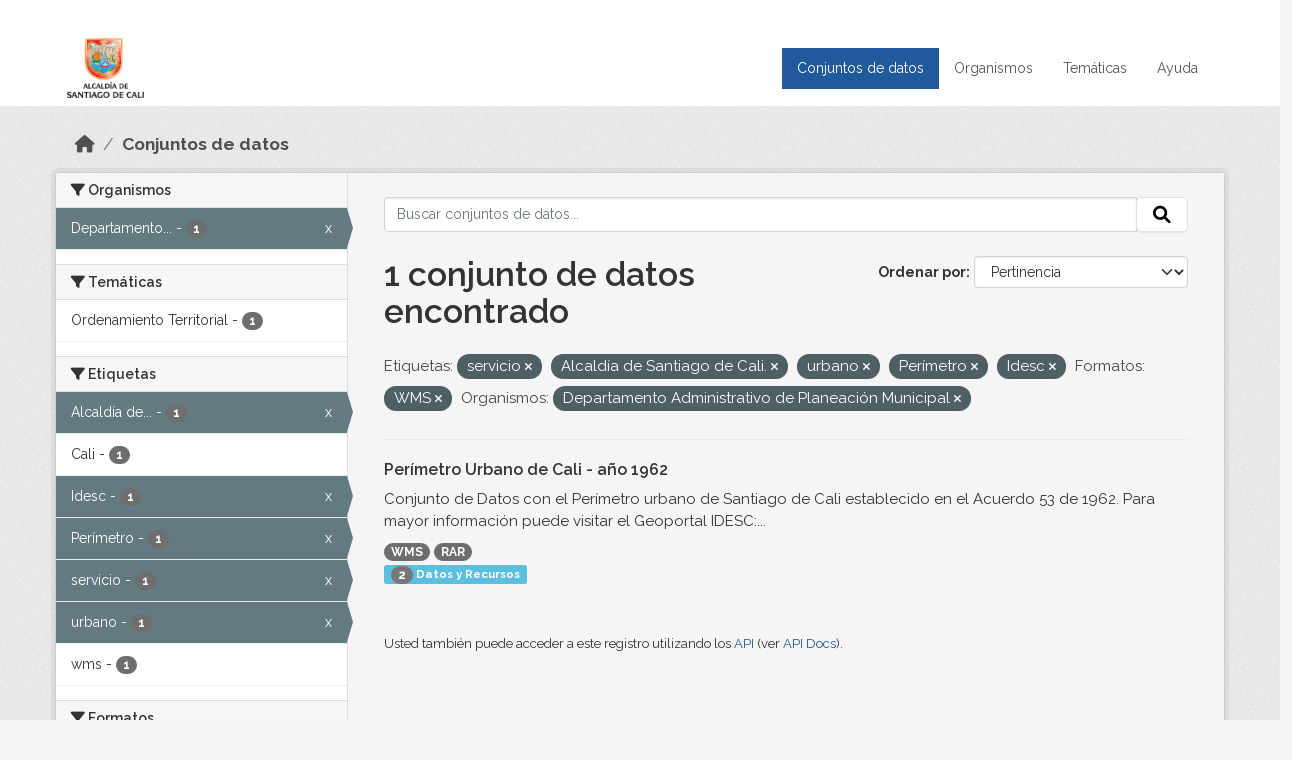

--- FILE ---
content_type: text/html; charset=utf-8
request_url: https://datos.cali.gov.co/dataset?tags=servicio&tags=Alcald%C3%ADa+de+Santiago+de+Cali.&res_format=WMS&tags=urbano&tags=Per%C3%ADmetro&organization=departamento-administrativo-de-planeacion-municipal&tags=Idesc
body_size: 43063
content:
<!DOCTYPE html>
<!--[if IE 9]> <html lang="es" class="ie9"> <![endif]-->
<!--[if gt IE 8]><!--> <html lang="es"  > <!--<![endif]-->
  <head>
    <meta charset="utf-8" />
      <meta name="csrf_field_name" content="_csrf_token" />
      <meta name="_csrf_token" content="IjQ2YWJjYmE4M2Q3MzY1MDM3MzQ3ODAyNWFhMjJjNzVmZGM0MzU0M2Yi.aW2K7A.vlMOkkqDvd8-M82_ze-OEYcBM4c" />

      <meta name="generator" content="ckan 2.10.4" />
      <meta name="viewport" content="width=device-width, initial-scale=1.0">
    <title>Conjunto de datos - Datos Abiertos Cali</title>

    
    
    <link rel="shortcut icon" href="/img/favicon.ico" />
    
    
        <!-- Google tag (gtag.js) -->
<script async src="https://www.googletagmanager.com/gtag/js?id=G-2GPXESL37B"></script>
<script>
 window.dataLayer = window.dataLayer || [];
 function gtag(){dataLayer.push(arguments);}

 gtag('set', 'linker', );
 gtag('js', new Date());

 gtag('config', 'G-2GPXESL37B', {
     anonymize_ip: true,
     linker: {
         domains: []
     }
 });
</script>
    

  
  
      
      
      
    
  
  

  


    
      
      
    

    
    <link href="/webassets/base/1c87a999_main.css" rel="stylesheet"/>
<link href="/webassets/webassets-external/57f7216b780409588d6765cfa4db3c8a_custom.css" rel="stylesheet"/>
<link href="/css/rating.css" rel="stylesheet"/>
<link href="/webassets/ckanext-activity/6ac15be0_activity.css" rel="stylesheet"/>
    
  </head>

  
  <body data-site-root="https://datos.cali.gov.co/" data-locale-root="https://datos.cali.gov.co/" >

    
    <div class="visually-hidden-focusable"><a href="#content">Skip to main content</a></div>
  

  
    

<header class="account-masthead">
  <div class="container">
    
    
    
  </div>
</header>

<header class="navbar navbar-expand-lg navbar-static-top masthead">
    
  <div class="container">
    <div class="row row-cols-md-2 w-100">
      <hgroup class="header-image navbar-left col">
        
        <a class="logo" href="/">
        <!--
          <img class="image-header" src="/img/lema-alcaldia-cali.png" alt="Datos Abiertos - Alcaldía de Santiago de Cali"
              title="Alcaldía de Santiago de Cali">
        -->
          <img class="image-header" src="/img/logo-alcaldia-cali.png" alt="Datos Abiertos - Alcaldía de Santiago de Cali"
              title="Alcaldía de Santiago de Cali">
          <span class="title-header sr-only">Datos Abiertos</span>
        </a>
        
      </hgroup>
      <di class="col text-end">
        <button class="navbar-toggler" type="button" data-bs-toggle="collapse" data-bs-target="#navbarSupportedContent" aria-controls="navbarSupportedContent" aria-expanded="false" aria-label="Toggle navigation">
          <span class="navbar-toggler-icon"></span>
        </button>
      </div>
      <!-- <div class="navbar-right">
        <button data-target="#main-navigation-toggle" data-toggle="collapse" class="navbar-toggle collapsed"
                type="button">
          <span class="fa fa-bars"></span>
        </button>
      </div> -->

      <div class="collapse navbar-collapse col justify-content-end" id="main-navigation-toggle">
        
        <nav class="section navigation">
          <ul class="navbar-nav me-auto mb-2 mb-lg-0">
            
            <li class="active"><a href="/dataset/">Conjuntos de datos</a></li><li><a href="/organization/">Organismos</a></li><li><a href="/group/">Temáticas</a></li><li><a href="/pages/ayuda">Ayuda</a></li>
            
          </ul>
        </nav>
         
        
        
      </div>
    </div>
  </div>
</header>

  
    <div class="main">
      <div id="content" class="container">
        
          
            <div class="flash-messages">
              
                
              
            </div>
          

          
            <div class="toolbar" role="navigation" aria-label="Miga de pan">
              
                
                  <ol class="breadcrumb">
                    
<li class="home"><a href="/" aria-label="Inicio"><i class="fa fa-home"></i><span> Inicio</span></a></li>
                    
  <li class="active"><a href="/dataset/">Conjuntos de datos</a></li>

                  </ol>
                
              
            </div>
          

          <div class="row wrapper">
            
            
            

            
              <aside class="secondary col-md-3">
                
                
  <div class="filters">
    <div>
      
        

    
    
	
	    
		<section class="module module-narrow module-shallow">
		    
			<h2 class="module-heading">
			    <i class="fa fa-filter"></i>
			    Organismos
			</h2>
		    
		    
			
			    
				<nav aria-label="Organismos">
				    <ul class="list-unstyled nav nav-simple nav-facet">
					
					    
					    
					    
					    
					    <li class="nav-item  active">
						<a href="/dataset/?tags=servicio&amp;tags=Alcald%C3%ADa+de+Santiago+de+Cali.&amp;tags=urbano&amp;tags=Per%C3%ADmetro&amp;tags=Idesc&amp;res_format=WMS" title="Departamento Administrativo de Planeación Municipal">
						    <span class="item-label">Departamento...</span>
						    <span class="hidden separator"> - </span>
						    <span class="item-count badge">1</span>
							<span class="facet-close">x</span>
						</a>
					    </li>
					
				    </ul>
				</nav>

				<p class="module-footer">
				    
					
				    
				</p>
			    
			
		    
		</section>
	    
	
    

      
        

    
    
	
	    
		<section class="module module-narrow module-shallow">
		    
			<h2 class="module-heading">
			    <i class="fa fa-filter"></i>
			    Temáticas
			</h2>
		    
		    
			
			    
				<nav aria-label="Temáticas">
				    <ul class="list-unstyled nav nav-simple nav-facet">
					
					    
					    
					    
					    
					    <li class="nav-item ">
						<a href="/dataset/?tags=servicio&amp;tags=Alcald%C3%ADa+de+Santiago+de+Cali.&amp;tags=urbano&amp;tags=Per%C3%ADmetro&amp;tags=Idesc&amp;res_format=WMS&amp;organization=departamento-administrativo-de-planeacion-municipal&amp;groups=ordenamiento-territorial" title="">
						    <span class="item-label">Ordenamiento Territorial</span>
						    <span class="hidden separator"> - </span>
						    <span class="item-count badge">1</span>
							
						</a>
					    </li>
					
				    </ul>
				</nav>

				<p class="module-footer">
				    
					
				    
				</p>
			    
			
		    
		</section>
	    
	
    

      
        

    
    
	
	    
		<section class="module module-narrow module-shallow">
		    
			<h2 class="module-heading">
			    <i class="fa fa-filter"></i>
			    Etiquetas
			</h2>
		    
		    
			
			    
				<nav aria-label="Etiquetas">
				    <ul class="list-unstyled nav nav-simple nav-facet">
					
					    
					    
					    
					    
					    <li class="nav-item  active">
						<a href="/dataset/?tags=servicio&amp;tags=urbano&amp;tags=Per%C3%ADmetro&amp;tags=Idesc&amp;res_format=WMS&amp;organization=departamento-administrativo-de-planeacion-municipal" title="Alcaldía de Santiago de Cali.">
						    <span class="item-label">Alcaldía de...</span>
						    <span class="hidden separator"> - </span>
						    <span class="item-count badge">1</span>
							<span class="facet-close">x</span>
						</a>
					    </li>
					
					    
					    
					    
					    
					    <li class="nav-item ">
						<a href="/dataset/?tags=servicio&amp;tags=Alcald%C3%ADa+de+Santiago+de+Cali.&amp;tags=urbano&amp;tags=Per%C3%ADmetro&amp;tags=Idesc&amp;res_format=WMS&amp;organization=departamento-administrativo-de-planeacion-municipal&amp;tags=Cali" title="">
						    <span class="item-label">Cali</span>
						    <span class="hidden separator"> - </span>
						    <span class="item-count badge">1</span>
							
						</a>
					    </li>
					
					    
					    
					    
					    
					    <li class="nav-item  active">
						<a href="/dataset/?tags=servicio&amp;tags=Alcald%C3%ADa+de+Santiago+de+Cali.&amp;tags=urbano&amp;tags=Per%C3%ADmetro&amp;res_format=WMS&amp;organization=departamento-administrativo-de-planeacion-municipal" title="">
						    <span class="item-label">Idesc</span>
						    <span class="hidden separator"> - </span>
						    <span class="item-count badge">1</span>
							<span class="facet-close">x</span>
						</a>
					    </li>
					
					    
					    
					    
					    
					    <li class="nav-item  active">
						<a href="/dataset/?tags=servicio&amp;tags=Alcald%C3%ADa+de+Santiago+de+Cali.&amp;tags=urbano&amp;tags=Idesc&amp;res_format=WMS&amp;organization=departamento-administrativo-de-planeacion-municipal" title="">
						    <span class="item-label">Perímetro</span>
						    <span class="hidden separator"> - </span>
						    <span class="item-count badge">1</span>
							<span class="facet-close">x</span>
						</a>
					    </li>
					
					    
					    
					    
					    
					    <li class="nav-item  active">
						<a href="/dataset/?tags=Alcald%C3%ADa+de+Santiago+de+Cali.&amp;tags=urbano&amp;tags=Per%C3%ADmetro&amp;tags=Idesc&amp;res_format=WMS&amp;organization=departamento-administrativo-de-planeacion-municipal" title="">
						    <span class="item-label">servicio</span>
						    <span class="hidden separator"> - </span>
						    <span class="item-count badge">1</span>
							<span class="facet-close">x</span>
						</a>
					    </li>
					
					    
					    
					    
					    
					    <li class="nav-item  active">
						<a href="/dataset/?tags=servicio&amp;tags=Alcald%C3%ADa+de+Santiago+de+Cali.&amp;tags=Per%C3%ADmetro&amp;tags=Idesc&amp;res_format=WMS&amp;organization=departamento-administrativo-de-planeacion-municipal" title="">
						    <span class="item-label">urbano</span>
						    <span class="hidden separator"> - </span>
						    <span class="item-count badge">1</span>
							<span class="facet-close">x</span>
						</a>
					    </li>
					
					    
					    
					    
					    
					    <li class="nav-item ">
						<a href="/dataset/?tags=servicio&amp;tags=Alcald%C3%ADa+de+Santiago+de+Cali.&amp;tags=urbano&amp;tags=Per%C3%ADmetro&amp;tags=Idesc&amp;res_format=WMS&amp;organization=departamento-administrativo-de-planeacion-municipal&amp;tags=wms" title="">
						    <span class="item-label">wms</span>
						    <span class="hidden separator"> - </span>
						    <span class="item-count badge">1</span>
							
						</a>
					    </li>
					
				    </ul>
				</nav>

				<p class="module-footer">
				    
					
				    
				</p>
			    
			
		    
		</section>
	    
	
    

      
        

    
    
	
	    
		<section class="module module-narrow module-shallow">
		    
			<h2 class="module-heading">
			    <i class="fa fa-filter"></i>
			    Formatos
			</h2>
		    
		    
			
			    
				<nav aria-label="Formatos">
				    <ul class="list-unstyled nav nav-simple nav-facet">
					
					    
					    
					    
					    
					    <li class="nav-item ">
						<a href="/dataset/?tags=servicio&amp;tags=Alcald%C3%ADa+de+Santiago+de+Cali.&amp;tags=urbano&amp;tags=Per%C3%ADmetro&amp;tags=Idesc&amp;res_format=WMS&amp;organization=departamento-administrativo-de-planeacion-municipal&amp;res_format=RAR" title="">
						    <span class="item-label">RAR</span>
						    <span class="hidden separator"> - </span>
						    <span class="item-count badge">1</span>
							
						</a>
					    </li>
					
					    
					    
					    
					    
					    <li class="nav-item  active">
						<a href="/dataset/?tags=servicio&amp;tags=Alcald%C3%ADa+de+Santiago+de+Cali.&amp;tags=urbano&amp;tags=Per%C3%ADmetro&amp;tags=Idesc&amp;organization=departamento-administrativo-de-planeacion-municipal" title="">
						    <span class="item-label">WMS</span>
						    <span class="hidden separator"> - </span>
						    <span class="item-count badge">1</span>
							<span class="facet-close">x</span>
						</a>
					    </li>
					
				    </ul>
				</nav>

				<p class="module-footer">
				    
					
				    
				</p>
			    
			
		    
		</section>
	    
	
    

      
        

    
    
	
	    
		<section class="module module-narrow module-shallow">
		    
			<h2 class="module-heading">
			    <i class="fa fa-filter"></i>
			    Licencias
			</h2>
		    
		    
			
			    
				<nav aria-label="Licencias">
				    <ul class="list-unstyled nav nav-simple nav-facet">
					
					    
					    
					    
					    
					    <li class="nav-item ">
						<a href="/dataset/?tags=servicio&amp;tags=Alcald%C3%ADa+de+Santiago+de+Cali.&amp;tags=urbano&amp;tags=Per%C3%ADmetro&amp;tags=Idesc&amp;res_format=WMS&amp;organization=departamento-administrativo-de-planeacion-municipal&amp;license_id=cc-by-sa" title="Creative Commons Attribution Share-Alike">
						    <span class="item-label">Creative Commons...</span>
						    <span class="hidden separator"> - </span>
						    <span class="item-count badge">1</span>
							
						</a>
					    </li>
					
				    </ul>
				</nav>

				<p class="module-footer">
				    
					
				    
				</p>
			    
			
		    
		</section>
	    
	
    

      
    </div>
    <a class="close no-text hide-filters"><i class="fa fa-times-circle"></i><span class="text">close</span></a>
  </div>

              </aside>
            

            
              <div class="primary col-md-9 col-xs-12" role="main">
                
                
  <section class="module">
    <div class="module-content">
      
        
      
      
    
    
    







<form id="dataset-search-form" class="search-form" method="get" data-module="select-switch">

  
    <div class="input-group search-input-group">
      <input aria-label="Buscar conjuntos de datos..." id="field-giant-search" type="text" class="form-control input-lg" name="q" value="" autocomplete="off" placeholder="Buscar conjuntos de datos...">
      
      <span class="input-group-btn">
        <button class="btn btn-default btn-lg" type="submit" value="search" aria-label="Enviar">
          <i class="fa fa-search"></i>
        </button>
      </span>
      
    </div>
  

  
    <span>






<input type="hidden" name="tags" value="servicio" />





<input type="hidden" name="tags" value="Alcaldía de Santiago de Cali." />





<input type="hidden" name="tags" value="urbano" />





<input type="hidden" name="tags" value="Perímetro" />





<input type="hidden" name="tags" value="Idesc" />





<input type="hidden" name="res_format" value="WMS" />





<input type="hidden" name="organization" value="departamento-administrativo-de-planeacion-municipal" />



</span>
  

  
    
      <div class="form-group control-order-by">
        <label for="field-order-by">Ordenar por</label>
        <select id="field-order-by" name="sort" class="form-control form-select">
          
            
              <option value="score desc, metadata_modified desc" selected="selected">Pertinencia</option>
            
          
            
              <option value="title_string asc">Nombre Ascendente</option>
            
          
            
              <option value="title_string desc">Nombre Descendente</option>
            
          
            
          
            
          
            
              <option value="metadata_modified desc">Última modificación</option>
            
          
            
          
        </select>
        
        <button class="btn btn-default js-hide" type="submit">Ir</button>
        
      </div>
    
  

  
    
      <h1>

  
  
  
  

1 conjunto de datos encontrado</h1>
    
  

  
    
      <p class="filter-list">
        
          
          <span class="facet">Etiquetas:</span>
          
            <span class="filtered pill">servicio
              <a href="/dataset/?tags=Alcald%C3%ADa+de+Santiago+de+Cali.&amp;tags=urbano&amp;tags=Per%C3%ADmetro&amp;tags=Idesc&amp;res_format=WMS&amp;organization=departamento-administrativo-de-planeacion-municipal" class="remove" title="Quitar"><i class="fa fa-times"></i></a>
            </span>
          
            <span class="filtered pill">Alcaldía de Santiago de Cali.
              <a href="/dataset/?tags=servicio&amp;tags=urbano&amp;tags=Per%C3%ADmetro&amp;tags=Idesc&amp;res_format=WMS&amp;organization=departamento-administrativo-de-planeacion-municipal" class="remove" title="Quitar"><i class="fa fa-times"></i></a>
            </span>
          
            <span class="filtered pill">urbano
              <a href="/dataset/?tags=servicio&amp;tags=Alcald%C3%ADa+de+Santiago+de+Cali.&amp;tags=Per%C3%ADmetro&amp;tags=Idesc&amp;res_format=WMS&amp;organization=departamento-administrativo-de-planeacion-municipal" class="remove" title="Quitar"><i class="fa fa-times"></i></a>
            </span>
          
            <span class="filtered pill">Perímetro
              <a href="/dataset/?tags=servicio&amp;tags=Alcald%C3%ADa+de+Santiago+de+Cali.&amp;tags=urbano&amp;tags=Idesc&amp;res_format=WMS&amp;organization=departamento-administrativo-de-planeacion-municipal" class="remove" title="Quitar"><i class="fa fa-times"></i></a>
            </span>
          
            <span class="filtered pill">Idesc
              <a href="/dataset/?tags=servicio&amp;tags=Alcald%C3%ADa+de+Santiago+de+Cali.&amp;tags=urbano&amp;tags=Per%C3%ADmetro&amp;res_format=WMS&amp;organization=departamento-administrativo-de-planeacion-municipal" class="remove" title="Quitar"><i class="fa fa-times"></i></a>
            </span>
          
        
          
          <span class="facet">Formatos:</span>
          
            <span class="filtered pill">WMS
              <a href="/dataset/?tags=servicio&amp;tags=Alcald%C3%ADa+de+Santiago+de+Cali.&amp;tags=urbano&amp;tags=Per%C3%ADmetro&amp;tags=Idesc&amp;organization=departamento-administrativo-de-planeacion-municipal" class="remove" title="Quitar"><i class="fa fa-times"></i></a>
            </span>
          
        
          
          <span class="facet">Organismos:</span>
          
            <span class="filtered pill">Departamento Administrativo de Planeación Municipal
              <a href="/dataset/?tags=servicio&amp;tags=Alcald%C3%ADa+de+Santiago+de+Cali.&amp;tags=urbano&amp;tags=Per%C3%ADmetro&amp;tags=Idesc&amp;res_format=WMS" class="remove" title="Quitar"><i class="fa fa-times"></i></a>
            </span>
          
        
      </p>
      <a class="show-filters btn btn-default">Filtrar Resultados</a>
    
  

</form>





      
        

  
    <ul class="dataset-list list-unstyled">
    	
	      
	        






  <li class="dataset-item">
    

      <div class="dataset-content">
        
          <h2 class="dataset-heading">
            
              
            
            
<a href="/dataset/servicio-wms-perimetro-urbano-cali-ano-1962" title="Perímetro Urbano de Cali - año 1962">
  Perímetro Urbano de Cali - año 1962
</a>

            
              
              
            
          </h2>
        
        
          
            <div>Conjunto de Datos con el Perímetro urbano de Santiago de Cali establecido en el Acuerdo 53 de 1962. Para mayor información puede visitar el Geoportal IDESC:...</div>
          
        
      </div>
      
        
          
            <ul class="dataset-resources list-unstyled">
              
                
                <li>
                  <a href="/dataset/servicio-wms-perimetro-urbano-cali-ano-1962" class="badge badge-default" data-format="wms">WMS</a>
                </li>
                
                <li>
                  <a href="/dataset/servicio-wms-perimetro-urbano-cali-ano-1962" class="badge badge-default" data-format="rar">RAR</a>
                </li>
                
              
            </ul>
          
        
      
    
<div class="label label-info">
  <span class="item-count badge">2</span> Datos y Recursos
</div>

  </li>

	      
	    
    </ul>
  

      
    </div>

    
      
    
  </section>

  
    <section class="module">
      <div class="module-content">
        
          <small>
            
            
            
          Usted también puede acceder a este registro utilizando los <a href="/api/3">API</a> (ver <a href="http://docs.ckan.org/en/2.10/api/">API Docs</a>).
          </small>
        
      </div>
    </section>
  

              </div>
            
          </div>
        
      </div>
    </div>
  
    <footer class="site-footer">
  <div class="container">
    <div class="row">
      <div class="contact col-md-12 wow fadeInUp animated">
        <h2 class="title-section">Contáctenos</h2>
        <div class="row">
          <div class="info-container col-md-6">
            <div class="info place">
              <span>Dirección:</span> Centro Administrativo Municipal (CAM) Avenida 2 Norte #10 - 70. Cali - Valle del
              Cauca - Colombia.
            </div>
            <div class="info clock">
              <span>Horario atención:</span> lunes a viernes de 8 am a 12 pm y de 2 pm a 5 pm.
            </div>
            <div class="info clock">
              <a href="http://www.cali.gov.co/publicaciones/43/oficina_de_atencin_al_ciudadano/"> Atención al
                ciudadano </a>
            </div>
            <div class="info directory">
              <a href="http://www.cali.gov.co/directorio/">Directorio dependencias</a>
            </div>
          </div>
          <div class="info-container col-md-6 wow fadeInUp animated">
            <div class="info phone">
              <span>Linea Nacional:</span> 01 8000 222 195
            </div>
            <div class="info phone">
              <span>Lineas Locales:</span> 195 - (57+2) 887 9020
            </div>
            <div class="info email">
              <span>Email:</span> <a href="mailto:contactenos@cali.gov.co" title="Alcaldía de Santiago de Cali">contactenos@cali.gov.co</a>
            </div>
            <div class="info email">
              <span>Notificaciones Judiciales:</span> <a href="mailto:notificacionesjudiciales@cali.gov.co"
                                                        title="Alcaldía de Santiago de Cali">notificacionesjudiciales@cali.gov.co</a>
            </div>
          </div>
        </div> <!-- FIN ROW -->
      </div>
    </div> <!-- FIN ROW -->
  </div>

  <div class="copyright">
    <div class="container">
      
      <div class="row">
        <div class="col-md-8 footer-links">
          
          <ul class="list-unstyled">
            
            <li><a href="/about">Acerca de Datos Abiertos Cali</a>
            </li>
            
          </ul>
          <ul class="list-unstyled">
            
            
            <li><a href="http://docs.ckan.org/en/2.10/api/">API CKAN</a></li>
            <li><a href="http://www.ckan.org/">CKAN Association</a></li>
            <li><a href="http://www.opendefinition.org/okd/"><img
                src="/base/images/od_80x15_blue.png" alt="Open Data"></a></li>
            
          </ul>
          
        </div>
        <div class="col-md-4 attribution">
          
          <p><strong>Gestionado con </strong> <a class="hide-text ckan-footer-logo" href="http://ckan.org">CKAN</a>
          <!-- <a class="hide-text nexura-footer-logo" href="http://www.nexura.com/" title="Nexura Internacional">Nexura</a> -->
          </p>
          
          
          
<form class="lang-select" action="/util/redirect" data-module="select-switch" method="POST">
  
<input type="hidden" name="_csrf_token" value="IjQ2YWJjYmE4M2Q3MzY1MDM3MzQ3ODAyNWFhMjJjNzVmZGM0MzU0M2Yi.aW2K7A.vlMOkkqDvd8-M82_ze-OEYcBM4c"/> 
  <div class="form-group">
    <label for="field-lang-select">Idioma</label>
    <select id="field-lang-select" name="url" data-module="autocomplete" data-module-dropdown-class="lang-dropdown" data-module-container-class="lang-container">
      
        <option value="/es/dataset?tags=servicio&amp;tags=Alcald%C3%ADa+de+Santiago+de+Cali.&amp;res_format=WMS&amp;tags=urbano&amp;tags=Per%C3%ADmetro&amp;organization=departamento-administrativo-de-planeacion-municipal&amp;tags=Idesc" selected="selected">
          español
        </option>
      
        <option value="/en/dataset?tags=servicio&amp;tags=Alcald%C3%ADa+de+Santiago+de+Cali.&amp;res_format=WMS&amp;tags=urbano&amp;tags=Per%C3%ADmetro&amp;organization=departamento-administrativo-de-planeacion-municipal&amp;tags=Idesc" >
          English
        </option>
      
        <option value="/pt_BR/dataset?tags=servicio&amp;tags=Alcald%C3%ADa+de+Santiago+de+Cali.&amp;res_format=WMS&amp;tags=urbano&amp;tags=Per%C3%ADmetro&amp;organization=departamento-administrativo-de-planeacion-municipal&amp;tags=Idesc" >
          português (Brasil)
        </option>
      
        <option value="/ja/dataset?tags=servicio&amp;tags=Alcald%C3%ADa+de+Santiago+de+Cali.&amp;res_format=WMS&amp;tags=urbano&amp;tags=Per%C3%ADmetro&amp;organization=departamento-administrativo-de-planeacion-municipal&amp;tags=Idesc" >
          日本語
        </option>
      
        <option value="/it/dataset?tags=servicio&amp;tags=Alcald%C3%ADa+de+Santiago+de+Cali.&amp;res_format=WMS&amp;tags=urbano&amp;tags=Per%C3%ADmetro&amp;organization=departamento-administrativo-de-planeacion-municipal&amp;tags=Idesc" >
          italiano
        </option>
      
        <option value="/cs_CZ/dataset?tags=servicio&amp;tags=Alcald%C3%ADa+de+Santiago+de+Cali.&amp;res_format=WMS&amp;tags=urbano&amp;tags=Per%C3%ADmetro&amp;organization=departamento-administrativo-de-planeacion-municipal&amp;tags=Idesc" >
          čeština (Česko)
        </option>
      
        <option value="/ca/dataset?tags=servicio&amp;tags=Alcald%C3%ADa+de+Santiago+de+Cali.&amp;res_format=WMS&amp;tags=urbano&amp;tags=Per%C3%ADmetro&amp;organization=departamento-administrativo-de-planeacion-municipal&amp;tags=Idesc" >
          català
        </option>
      
        <option value="/fr/dataset?tags=servicio&amp;tags=Alcald%C3%ADa+de+Santiago+de+Cali.&amp;res_format=WMS&amp;tags=urbano&amp;tags=Per%C3%ADmetro&amp;organization=departamento-administrativo-de-planeacion-municipal&amp;tags=Idesc" >
          français
        </option>
      
        <option value="/el/dataset?tags=servicio&amp;tags=Alcald%C3%ADa+de+Santiago+de+Cali.&amp;res_format=WMS&amp;tags=urbano&amp;tags=Per%C3%ADmetro&amp;organization=departamento-administrativo-de-planeacion-municipal&amp;tags=Idesc" >
          Ελληνικά
        </option>
      
        <option value="/sv/dataset?tags=servicio&amp;tags=Alcald%C3%ADa+de+Santiago+de+Cali.&amp;res_format=WMS&amp;tags=urbano&amp;tags=Per%C3%ADmetro&amp;organization=departamento-administrativo-de-planeacion-municipal&amp;tags=Idesc" >
          svenska
        </option>
      
        <option value="/sr/dataset?tags=servicio&amp;tags=Alcald%C3%ADa+de+Santiago+de+Cali.&amp;res_format=WMS&amp;tags=urbano&amp;tags=Per%C3%ADmetro&amp;organization=departamento-administrativo-de-planeacion-municipal&amp;tags=Idesc" >
          српски
        </option>
      
        <option value="/no/dataset?tags=servicio&amp;tags=Alcald%C3%ADa+de+Santiago+de+Cali.&amp;res_format=WMS&amp;tags=urbano&amp;tags=Per%C3%ADmetro&amp;organization=departamento-administrativo-de-planeacion-municipal&amp;tags=Idesc" >
          norsk
        </option>
      
        <option value="/sk/dataset?tags=servicio&amp;tags=Alcald%C3%ADa+de+Santiago+de+Cali.&amp;res_format=WMS&amp;tags=urbano&amp;tags=Per%C3%ADmetro&amp;organization=departamento-administrativo-de-planeacion-municipal&amp;tags=Idesc" >
          slovenčina
        </option>
      
        <option value="/fi/dataset?tags=servicio&amp;tags=Alcald%C3%ADa+de+Santiago+de+Cali.&amp;res_format=WMS&amp;tags=urbano&amp;tags=Per%C3%ADmetro&amp;organization=departamento-administrativo-de-planeacion-municipal&amp;tags=Idesc" >
          suomi
        </option>
      
        <option value="/ru/dataset?tags=servicio&amp;tags=Alcald%C3%ADa+de+Santiago+de+Cali.&amp;res_format=WMS&amp;tags=urbano&amp;tags=Per%C3%ADmetro&amp;organization=departamento-administrativo-de-planeacion-municipal&amp;tags=Idesc" >
          русский
        </option>
      
        <option value="/de/dataset?tags=servicio&amp;tags=Alcald%C3%ADa+de+Santiago+de+Cali.&amp;res_format=WMS&amp;tags=urbano&amp;tags=Per%C3%ADmetro&amp;organization=departamento-administrativo-de-planeacion-municipal&amp;tags=Idesc" >
          Deutsch
        </option>
      
        <option value="/pl/dataset?tags=servicio&amp;tags=Alcald%C3%ADa+de+Santiago+de+Cali.&amp;res_format=WMS&amp;tags=urbano&amp;tags=Per%C3%ADmetro&amp;organization=departamento-administrativo-de-planeacion-municipal&amp;tags=Idesc" >
          polski
        </option>
      
        <option value="/nl/dataset?tags=servicio&amp;tags=Alcald%C3%ADa+de+Santiago+de+Cali.&amp;res_format=WMS&amp;tags=urbano&amp;tags=Per%C3%ADmetro&amp;organization=departamento-administrativo-de-planeacion-municipal&amp;tags=Idesc" >
          Nederlands
        </option>
      
        <option value="/bg/dataset?tags=servicio&amp;tags=Alcald%C3%ADa+de+Santiago+de+Cali.&amp;res_format=WMS&amp;tags=urbano&amp;tags=Per%C3%ADmetro&amp;organization=departamento-administrativo-de-planeacion-municipal&amp;tags=Idesc" >
          български
        </option>
      
        <option value="/ko_KR/dataset?tags=servicio&amp;tags=Alcald%C3%ADa+de+Santiago+de+Cali.&amp;res_format=WMS&amp;tags=urbano&amp;tags=Per%C3%ADmetro&amp;organization=departamento-administrativo-de-planeacion-municipal&amp;tags=Idesc" >
          한국어 (대한민국)
        </option>
      
        <option value="/hu/dataset?tags=servicio&amp;tags=Alcald%C3%ADa+de+Santiago+de+Cali.&amp;res_format=WMS&amp;tags=urbano&amp;tags=Per%C3%ADmetro&amp;organization=departamento-administrativo-de-planeacion-municipal&amp;tags=Idesc" >
          magyar
        </option>
      
        <option value="/sl/dataset?tags=servicio&amp;tags=Alcald%C3%ADa+de+Santiago+de+Cali.&amp;res_format=WMS&amp;tags=urbano&amp;tags=Per%C3%ADmetro&amp;organization=departamento-administrativo-de-planeacion-municipal&amp;tags=Idesc" >
          slovenščina
        </option>
      
        <option value="/lv/dataset?tags=servicio&amp;tags=Alcald%C3%ADa+de+Santiago+de+Cali.&amp;res_format=WMS&amp;tags=urbano&amp;tags=Per%C3%ADmetro&amp;organization=departamento-administrativo-de-planeacion-municipal&amp;tags=Idesc" >
          latviešu
        </option>
      
        <option value="/id/dataset?tags=servicio&amp;tags=Alcald%C3%ADa+de+Santiago+de+Cali.&amp;res_format=WMS&amp;tags=urbano&amp;tags=Per%C3%ADmetro&amp;organization=departamento-administrativo-de-planeacion-municipal&amp;tags=Idesc" >
          Indonesia
        </option>
      
        <option value="/ro/dataset?tags=servicio&amp;tags=Alcald%C3%ADa+de+Santiago+de+Cali.&amp;res_format=WMS&amp;tags=urbano&amp;tags=Per%C3%ADmetro&amp;organization=departamento-administrativo-de-planeacion-municipal&amp;tags=Idesc" >
          română
        </option>
      
        <option value="/lt/dataset?tags=servicio&amp;tags=Alcald%C3%ADa+de+Santiago+de+Cali.&amp;res_format=WMS&amp;tags=urbano&amp;tags=Per%C3%ADmetro&amp;organization=departamento-administrativo-de-planeacion-municipal&amp;tags=Idesc" >
          lietuvių
        </option>
      
        <option value="/bs/dataset?tags=servicio&amp;tags=Alcald%C3%ADa+de+Santiago+de+Cali.&amp;res_format=WMS&amp;tags=urbano&amp;tags=Per%C3%ADmetro&amp;organization=departamento-administrativo-de-planeacion-municipal&amp;tags=Idesc" >
          bosanski
        </option>
      
        <option value="/hr/dataset?tags=servicio&amp;tags=Alcald%C3%ADa+de+Santiago+de+Cali.&amp;res_format=WMS&amp;tags=urbano&amp;tags=Per%C3%ADmetro&amp;organization=departamento-administrativo-de-planeacion-municipal&amp;tags=Idesc" >
          hrvatski
        </option>
      
        <option value="/gl/dataset?tags=servicio&amp;tags=Alcald%C3%ADa+de+Santiago+de+Cali.&amp;res_format=WMS&amp;tags=urbano&amp;tags=Per%C3%ADmetro&amp;organization=departamento-administrativo-de-planeacion-municipal&amp;tags=Idesc" >
          galego
        </option>
      
        <option value="/tl/dataset?tags=servicio&amp;tags=Alcald%C3%ADa+de+Santiago+de+Cali.&amp;res_format=WMS&amp;tags=urbano&amp;tags=Per%C3%ADmetro&amp;organization=departamento-administrativo-de-planeacion-municipal&amp;tags=Idesc" >
          Filipino (Pilipinas)
        </option>
      
        <option value="/is/dataset?tags=servicio&amp;tags=Alcald%C3%ADa+de+Santiago+de+Cali.&amp;res_format=WMS&amp;tags=urbano&amp;tags=Per%C3%ADmetro&amp;organization=departamento-administrativo-de-planeacion-municipal&amp;tags=Idesc" >
          íslenska
        </option>
      
        <option value="/zh_Hans_CN/dataset?tags=servicio&amp;tags=Alcald%C3%ADa+de+Santiago+de+Cali.&amp;res_format=WMS&amp;tags=urbano&amp;tags=Per%C3%ADmetro&amp;organization=departamento-administrativo-de-planeacion-municipal&amp;tags=Idesc" >
          中文 (简体, 中国)
        </option>
      
        <option value="/he/dataset?tags=servicio&amp;tags=Alcald%C3%ADa+de+Santiago+de+Cali.&amp;res_format=WMS&amp;tags=urbano&amp;tags=Per%C3%ADmetro&amp;organization=departamento-administrativo-de-planeacion-municipal&amp;tags=Idesc" >
          עברית
        </option>
      
        <option value="/th/dataset?tags=servicio&amp;tags=Alcald%C3%ADa+de+Santiago+de+Cali.&amp;res_format=WMS&amp;tags=urbano&amp;tags=Per%C3%ADmetro&amp;organization=departamento-administrativo-de-planeacion-municipal&amp;tags=Idesc" >
          ไทย
        </option>
      
        <option value="/en_AU/dataset?tags=servicio&amp;tags=Alcald%C3%ADa+de+Santiago+de+Cali.&amp;res_format=WMS&amp;tags=urbano&amp;tags=Per%C3%ADmetro&amp;organization=departamento-administrativo-de-planeacion-municipal&amp;tags=Idesc" >
          English (Australia)
        </option>
      
        <option value="/es_AR/dataset?tags=servicio&amp;tags=Alcald%C3%ADa+de+Santiago+de+Cali.&amp;res_format=WMS&amp;tags=urbano&amp;tags=Per%C3%ADmetro&amp;organization=departamento-administrativo-de-planeacion-municipal&amp;tags=Idesc" >
          español (Argentina)
        </option>
      
        <option value="/mn_MN/dataset?tags=servicio&amp;tags=Alcald%C3%ADa+de+Santiago+de+Cali.&amp;res_format=WMS&amp;tags=urbano&amp;tags=Per%C3%ADmetro&amp;organization=departamento-administrativo-de-planeacion-municipal&amp;tags=Idesc" >
          монгол (Монгол)
        </option>
      
        <option value="/da_DK/dataset?tags=servicio&amp;tags=Alcald%C3%ADa+de+Santiago+de+Cali.&amp;res_format=WMS&amp;tags=urbano&amp;tags=Per%C3%ADmetro&amp;organization=departamento-administrativo-de-planeacion-municipal&amp;tags=Idesc" >
          dansk (Danmark)
        </option>
      
        <option value="/en_GB/dataset?tags=servicio&amp;tags=Alcald%C3%ADa+de+Santiago+de+Cali.&amp;res_format=WMS&amp;tags=urbano&amp;tags=Per%C3%ADmetro&amp;organization=departamento-administrativo-de-planeacion-municipal&amp;tags=Idesc" >
          English (United Kingdom)
        </option>
      
        <option value="/nb_NO/dataset?tags=servicio&amp;tags=Alcald%C3%ADa+de+Santiago+de+Cali.&amp;res_format=WMS&amp;tags=urbano&amp;tags=Per%C3%ADmetro&amp;organization=departamento-administrativo-de-planeacion-municipal&amp;tags=Idesc" >
          norsk bokmål (Norge)
        </option>
      
        <option value="/am/dataset?tags=servicio&amp;tags=Alcald%C3%ADa+de+Santiago+de+Cali.&amp;res_format=WMS&amp;tags=urbano&amp;tags=Per%C3%ADmetro&amp;organization=departamento-administrativo-de-planeacion-municipal&amp;tags=Idesc" >
          አማርኛ
        </option>
      
        <option value="/pt_PT/dataset?tags=servicio&amp;tags=Alcald%C3%ADa+de+Santiago+de+Cali.&amp;res_format=WMS&amp;tags=urbano&amp;tags=Per%C3%ADmetro&amp;organization=departamento-administrativo-de-planeacion-municipal&amp;tags=Idesc" >
          português (Portugal)
        </option>
      
        <option value="/mk/dataset?tags=servicio&amp;tags=Alcald%C3%ADa+de+Santiago+de+Cali.&amp;res_format=WMS&amp;tags=urbano&amp;tags=Per%C3%ADmetro&amp;organization=departamento-administrativo-de-planeacion-municipal&amp;tags=Idesc" >
          македонски
        </option>
      
        <option value="/my_MM/dataset?tags=servicio&amp;tags=Alcald%C3%ADa+de+Santiago+de+Cali.&amp;res_format=WMS&amp;tags=urbano&amp;tags=Per%C3%ADmetro&amp;organization=departamento-administrativo-de-planeacion-municipal&amp;tags=Idesc" >
          မြန်မာ (မြန်မာ)
        </option>
      
        <option value="/sq/dataset?tags=servicio&amp;tags=Alcald%C3%ADa+de+Santiago+de+Cali.&amp;res_format=WMS&amp;tags=urbano&amp;tags=Per%C3%ADmetro&amp;organization=departamento-administrativo-de-planeacion-municipal&amp;tags=Idesc" >
          shqip
        </option>
      
        <option value="/fa_IR/dataset?tags=servicio&amp;tags=Alcald%C3%ADa+de+Santiago+de+Cali.&amp;res_format=WMS&amp;tags=urbano&amp;tags=Per%C3%ADmetro&amp;organization=departamento-administrativo-de-planeacion-municipal&amp;tags=Idesc" >
          فارسی (ایران)
        </option>
      
        <option value="/tr/dataset?tags=servicio&amp;tags=Alcald%C3%ADa+de+Santiago+de+Cali.&amp;res_format=WMS&amp;tags=urbano&amp;tags=Per%C3%ADmetro&amp;organization=departamento-administrativo-de-planeacion-municipal&amp;tags=Idesc" >
          Türkçe
        </option>
      
        <option value="/sr_Latn/dataset?tags=servicio&amp;tags=Alcald%C3%ADa+de+Santiago+de+Cali.&amp;res_format=WMS&amp;tags=urbano&amp;tags=Per%C3%ADmetro&amp;organization=departamento-administrativo-de-planeacion-municipal&amp;tags=Idesc" >
          srpski (latinica)
        </option>
      
        <option value="/uk/dataset?tags=servicio&amp;tags=Alcald%C3%ADa+de+Santiago+de+Cali.&amp;res_format=WMS&amp;tags=urbano&amp;tags=Per%C3%ADmetro&amp;organization=departamento-administrativo-de-planeacion-municipal&amp;tags=Idesc" >
          українська
        </option>
      
        <option value="/km/dataset?tags=servicio&amp;tags=Alcald%C3%ADa+de+Santiago+de+Cali.&amp;res_format=WMS&amp;tags=urbano&amp;tags=Per%C3%ADmetro&amp;organization=departamento-administrativo-de-planeacion-municipal&amp;tags=Idesc" >
          ខ្មែរ
        </option>
      
        <option value="/vi/dataset?tags=servicio&amp;tags=Alcald%C3%ADa+de+Santiago+de+Cali.&amp;res_format=WMS&amp;tags=urbano&amp;tags=Per%C3%ADmetro&amp;organization=departamento-administrativo-de-planeacion-municipal&amp;tags=Idesc" >
          Tiếng Việt
        </option>
      
        <option value="/ar/dataset?tags=servicio&amp;tags=Alcald%C3%ADa+de+Santiago+de+Cali.&amp;res_format=WMS&amp;tags=urbano&amp;tags=Per%C3%ADmetro&amp;organization=departamento-administrativo-de-planeacion-municipal&amp;tags=Idesc" >
          العربية
        </option>
      
        <option value="/ne/dataset?tags=servicio&amp;tags=Alcald%C3%ADa+de+Santiago+de+Cali.&amp;res_format=WMS&amp;tags=urbano&amp;tags=Per%C3%ADmetro&amp;organization=departamento-administrativo-de-planeacion-municipal&amp;tags=Idesc" >
          नेपाली
        </option>
      
        <option value="/zh_Hant_TW/dataset?tags=servicio&amp;tags=Alcald%C3%ADa+de+Santiago+de+Cali.&amp;res_format=WMS&amp;tags=urbano&amp;tags=Per%C3%ADmetro&amp;organization=departamento-administrativo-de-planeacion-municipal&amp;tags=Idesc" >
          中文 (繁體, 台灣)
        </option>
      
        <option value="/eu/dataset?tags=servicio&amp;tags=Alcald%C3%ADa+de+Santiago+de+Cali.&amp;res_format=WMS&amp;tags=urbano&amp;tags=Per%C3%ADmetro&amp;organization=departamento-administrativo-de-planeacion-municipal&amp;tags=Idesc" >
          euskara
        </option>
      
        <option value="/uk_UA/dataset?tags=servicio&amp;tags=Alcald%C3%ADa+de+Santiago+de+Cali.&amp;res_format=WMS&amp;tags=urbano&amp;tags=Per%C3%ADmetro&amp;organization=departamento-administrativo-de-planeacion-municipal&amp;tags=Idesc" >
          українська (Україна)
        </option>
      
    </select>
  </div>
  <button class="btn btn-default d-none " type="submit">Ir</button>
</form>


          
        </div>
      </div>
      
    </div>
  </div> <!-- FIN COPYRIGHT -->

</footer>


<link rel="stylesheet" href="https://calivirtual.net/chat/v22102021/vista/css/estilos_datos.css">
<script src="https://calivirtual.net/chat/v22102021/vista/js/function_datos.js"></script>    

<button class="boton-chat boton-chat-animated" id="boton-chat" onclick="chat_abrir()">
    <img src="https://calivirtual.net/chat/v22102021/vista/img/chat.png" alt="">
</button>

<div class="contenedor-chat" id="contenedor-chat">
    <div class="chat-head">
        <p>Bienvenido al servicio ChatBox de datos abiertos Cali</p>
        <button class="chat-boton-cerrar" onclick="chat_cerrar()">
            <i class="">&times;</i>
        </button>
    </div>

    <div class="chat-body-inicio" id="chat-body"></div>

    <div class="chat-mensaje" id=chat-mensaje>
        <div class="row">
            <div class="col-sm-12">
                <form action="javascript: chat_mensaje()">
                    <div class="form-group">
                        <div class="input-group">
                            <input type="text" class="form-control" name="chat-texto" id="chat-texto" onkeypress="return soloNumeros(event)" placeholder="Escriba aqui" autocomplete="off" required>
                            <div class="input-group-btn">
                                <button class="btn chat-btn-enviar" type="submit">
                                    <i class="glyphicon glyphicon-send"></i>
                                </button>
                            </div>
                        </div>
                    </div>
                </form>
            </div>
        </div>
    </div>
</div>

<div class="chat-ventana-multimedia" id="chat-ventana-multimedia">
    <img src="" alt="" id="chat-multimedia">
    <br><br>
    <button class="btn btn-danger" style="float: right" onclick="ocultar('chat-ventana-multimedia')">Cerrar</button>
</div>
  
  
  
  
  
  
    
    
    
        
        
        <div class="js-hide" data-module="google-analytics"
             data-module-googleanalytics_resource_prefix="/downloads/">
        </div>
    


  

      

    
    
    <link href="/webassets/vendor/d05bf0e7_fontawesome.css" rel="stylesheet"/>
<link href="/css/rating.css" rel="stylesheet"/>
<link href="/webassets/vendor/f3b8236b_select2.css" rel="stylesheet"/>
    <script src="/webassets/vendor/8c3c143a_jquery.js" type="text/javascript"></script>
<script src="/webassets/vendor/5027b870_vendor.js" type="text/javascript"></script>
<script src="/webassets/vendor/6d1ad7e6_bootstrap.js" type="text/javascript"></script>
<script src="/webassets/base/6fddaa3f_main.js" type="text/javascript"></script>
<script src="/webassets/base/0d750fad_ckan.js" type="text/javascript"></script>
<script src="/webassets/ckanext-googleanalytics/event_tracking.js?c4ef09be" type="text/javascript"></script>
<script src="/webassets/activity/0fdb5ee0_activity.js" type="text/javascript"></script>
  </body>
</html>